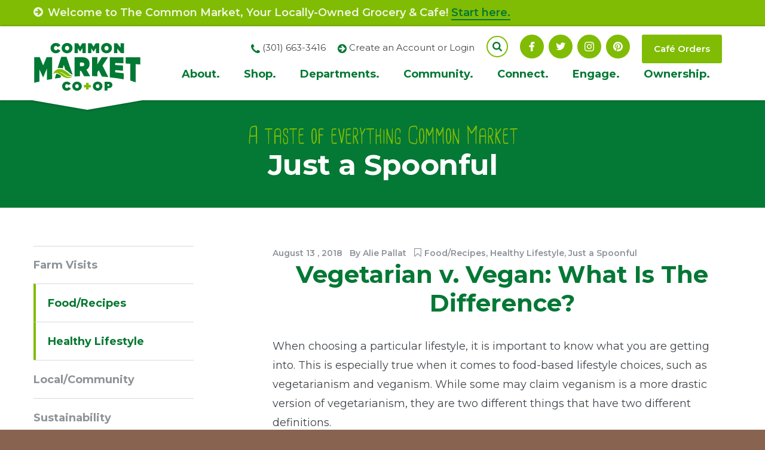

--- FILE ---
content_type: text/html; charset=UTF-8
request_url: https://www.commonmarket.coop/healthy-lifestyle/vegetarian-vegan-difference/
body_size: 16252
content:
<!DOCTYPE html>
<html class="no-js" lang="en-US">

<head>
	<meta charset="UTF-8">
	<meta http-equiv="X-UA-Compatible" content="IE=edge">
	<meta name="description" content="Common Market">
	<meta name="viewport" content="width=device-width, initial-scale=1, shrink-to-fit=no">
	<meta name="format-detection" content="telephone=no">

	<meta property="og:image" content="https://www.commonmarket.coop/wp-content/themes/ws_theme/img/site-logo-facebook.jpg">

	<link rel="apple-touch-icon" sizes="180x180" href="https://www.commonmarket.coop/wp-content/themes/ws_theme/apple-touch-icon.png">
	<link rel="icon" type="image/png" sizes="32x32" href="https://www.commonmarket.coop/wp-content/themes/ws_theme/favicon-32x32.png">
	<link rel="icon" type="image/png" sizes="16x16" href="https://www.commonmarket.coop/wp-content/themes/ws_theme/favicon-16x16.png">
	<link rel="shortcut icon" href="https://www.commonmarket.coop/wp-content/themes/ws_theme/favicon.ico">
	<link rel="manifest" href="https://www.commonmarket.coop/wp-content/themes/ws_theme/site.webmanifest">

	<link rel="mask-icon" href="https://www.commonmarket.coop/wp-content/themes/ws_theme/safari-pinned-tab.svg" color="#80bc04">
	<meta name="msapplication-TileColor" content="#80bc04">
	<meta name="theme-color" content="#ffffff">

<!-- Google Tag Manager -->
<script>(function(w,d,s,l,i){w[l]=w[l]||[];w[l].push({'gtm.start':
new Date().getTime(),event:'gtm.js'});var f=d.getElementsByTagName(s)[0],
j=d.createElement(s),dl=l!='dataLayer'?'&l='+l:'';j.async=true;j.src=
'https://www.googletagmanager.com/gtm.js?id='+i+dl;f.parentNode.insertBefore(j,f);
})(window,document,'script','dataLayer','GTM-NG5RDSXG');</script>
<!-- End Google Tag Manager -->

	<link rel="profile" href="http://gmpg.org/xfn/11">
	
	<script>(function(html){html.className = html.className.replace(/\bno-js\b/,'js')})(document.documentElement);</script>
<title>Vegetarian v. Vegan: What Is The Difference? | Common Market</title>
<meta name='robots' content='max-image-preview:large' />
<link rel='dns-prefetch' href='//fonts.googleapis.com' />
<link href='https://fonts.gstatic.com' crossorigin rel='preconnect' />
<link rel="alternate" title="oEmbed (JSON)" type="application/json+oembed" href="https://www.commonmarket.coop/wp-json/oembed/1.0/embed?url=https%3A%2F%2Fwww.commonmarket.coop%2Fhealthy-lifestyle%2Fvegetarian-vegan-difference%2F" />
<link rel="alternate" title="oEmbed (XML)" type="text/xml+oembed" href="https://www.commonmarket.coop/wp-json/oembed/1.0/embed?url=https%3A%2F%2Fwww.commonmarket.coop%2Fhealthy-lifestyle%2Fvegetarian-vegan-difference%2F&#038;format=xml" />
<style id='wp-img-auto-sizes-contain-inline-css' type='text/css'>
img:is([sizes=auto i],[sizes^="auto," i]){contain-intrinsic-size:3000px 1500px}
/*# sourceURL=wp-img-auto-sizes-contain-inline-css */
</style>
<link rel='stylesheet' id='twb-open-sans-css' href='https://fonts.googleapis.com/css?family=Open+Sans%3A300%2C400%2C500%2C600%2C700%2C800&#038;display=swap&#038;ver=6.9' type='text/css' media='all' />
<link rel='stylesheet' id='twbbwg-global-css' href='https://www.commonmarket.coop/wp-content/plugins/photo-gallery/booster/assets/css/global.css?ver=1.0.0' type='text/css' media='all' />
<link rel='stylesheet' id='tribe-events-pro-mini-calendar-block-styles-css' href='https://www.commonmarket.coop/wp-content/plugins/events-calendar-pro/build/css/tribe-events-pro-mini-calendar-block.css?ver=7.7.11' type='text/css' media='all' />
<style id='wp-emoji-styles-inline-css' type='text/css'>

	img.wp-smiley, img.emoji {
		display: inline !important;
		border: none !important;
		box-shadow: none !important;
		height: 1em !important;
		width: 1em !important;
		margin: 0 0.07em !important;
		vertical-align: -0.1em !important;
		background: none !important;
		padding: 0 !important;
	}
/*# sourceURL=wp-emoji-styles-inline-css */
</style>
<link rel='stylesheet' id='edd-blocks-css' href='https://www.commonmarket.coop/wp-content/plugins/easy-digital-downloads/includes/blocks/assets/css/edd-blocks.css?ver=3.6.2' type='text/css' media='all' />
<link rel='stylesheet' id='edd-additional-fields-css' href='https://www.commonmarket.coop/wp-content/plugins/edd-additional-fields/public/css/edd-additional-fields-public.css?ver=1.0.0' type='text/css' media='all' />
<link rel='stylesheet' id='bwg_fonts-css' href='https://www.commonmarket.coop/wp-content/plugins/photo-gallery/css/bwg-fonts/fonts.css?ver=0.0.1' type='text/css' media='all' />
<link rel='stylesheet' id='sumoselect-css' href='https://www.commonmarket.coop/wp-content/plugins/photo-gallery/css/sumoselect.min.css?ver=3.4.6' type='text/css' media='all' />
<link rel='stylesheet' id='mCustomScrollbar-css' href='https://www.commonmarket.coop/wp-content/plugins/photo-gallery/css/jquery.mCustomScrollbar.min.css?ver=3.1.5' type='text/css' media='all' />
<link rel='stylesheet' id='bwg_googlefonts-css' href='https://fonts.googleapis.com/css?family=Ubuntu&#038;subset=greek,latin,greek-ext,vietnamese,cyrillic-ext,latin-ext,cyrillic' type='text/css' media='all' />
<link rel='stylesheet' id='bwg_frontend-css' href='https://www.commonmarket.coop/wp-content/plugins/photo-gallery/css/styles.min.css?ver=1.8.35' type='text/css' media='all' />
<link rel='stylesheet' id='wdst-shortcodes-css' href='https://www.commonmarket.coop/wp-content/plugins/wdst-shortcodes/admin/css/wdst-shortcodes-admin.css?ver=1.0.0' type='text/css' media='all' />
<link rel='stylesheet' id='edd-styles-css' href='https://www.commonmarket.coop/wp-content/plugins/easy-digital-downloads/assets/build/css/frontend/edd.min.css?ver=3.6.2' type='text/css' media='all' />
<link rel='stylesheet' id='wpmu-wpmu-ui-3-min-css-css' href='https://www.commonmarket.coop/wp-content/plugins/popover/inc/external/wpmu-lib/css/wpmu-ui.3.min.css?ver=6.9' type='text/css' media='all' />
<link rel='stylesheet' id='wpmu-animate-3-min-css-css' href='https://www.commonmarket.coop/wp-content/plugins/popover/inc/external/wpmu-lib/css/animate.3.min.css?ver=6.9' type='text/css' media='all' />
<style id='wp-block-button-inline-css' type='text/css'>
.wp-block-button__link{align-content:center;box-sizing:border-box;cursor:pointer;display:inline-block;height:100%;text-align:center;word-break:break-word}.wp-block-button__link.aligncenter{text-align:center}.wp-block-button__link.alignright{text-align:right}:where(.wp-block-button__link){border-radius:9999px;box-shadow:none;padding:calc(.667em + 2px) calc(1.333em + 2px);text-decoration:none}.wp-block-button[style*=text-decoration] .wp-block-button__link{text-decoration:inherit}.wp-block-buttons>.wp-block-button.has-custom-width{max-width:none}.wp-block-buttons>.wp-block-button.has-custom-width .wp-block-button__link{width:100%}.wp-block-buttons>.wp-block-button.has-custom-font-size .wp-block-button__link{font-size:inherit}.wp-block-buttons>.wp-block-button.wp-block-button__width-25{width:calc(25% - var(--wp--style--block-gap, .5em)*.75)}.wp-block-buttons>.wp-block-button.wp-block-button__width-50{width:calc(50% - var(--wp--style--block-gap, .5em)*.5)}.wp-block-buttons>.wp-block-button.wp-block-button__width-75{width:calc(75% - var(--wp--style--block-gap, .5em)*.25)}.wp-block-buttons>.wp-block-button.wp-block-button__width-100{flex-basis:100%;width:100%}.wp-block-buttons.is-vertical>.wp-block-button.wp-block-button__width-25{width:25%}.wp-block-buttons.is-vertical>.wp-block-button.wp-block-button__width-50{width:50%}.wp-block-buttons.is-vertical>.wp-block-button.wp-block-button__width-75{width:75%}.wp-block-button.is-style-squared,.wp-block-button__link.wp-block-button.is-style-squared{border-radius:0}.wp-block-button.no-border-radius,.wp-block-button__link.no-border-radius{border-radius:0!important}:root :where(.wp-block-button .wp-block-button__link.is-style-outline),:root :where(.wp-block-button.is-style-outline>.wp-block-button__link){border:2px solid;padding:.667em 1.333em}:root :where(.wp-block-button .wp-block-button__link.is-style-outline:not(.has-text-color)),:root :where(.wp-block-button.is-style-outline>.wp-block-button__link:not(.has-text-color)){color:currentColor}:root :where(.wp-block-button .wp-block-button__link.is-style-outline:not(.has-background)),:root :where(.wp-block-button.is-style-outline>.wp-block-button__link:not(.has-background)){background-color:initial;background-image:none}
/*# sourceURL=https://www.commonmarket.coop/wp-includes/blocks/button/style.min.css */
</style>
<style id='wp-block-search-inline-css' type='text/css'>
.wp-block-search__button{margin-left:10px;word-break:normal}.wp-block-search__button.has-icon{line-height:0}.wp-block-search__button svg{height:1.25em;min-height:24px;min-width:24px;width:1.25em;fill:currentColor;vertical-align:text-bottom}:where(.wp-block-search__button){border:1px solid #ccc;padding:6px 10px}.wp-block-search__inside-wrapper{display:flex;flex:auto;flex-wrap:nowrap;max-width:100%}.wp-block-search__label{width:100%}.wp-block-search.wp-block-search__button-only .wp-block-search__button{box-sizing:border-box;display:flex;flex-shrink:0;justify-content:center;margin-left:0;max-width:100%}.wp-block-search.wp-block-search__button-only .wp-block-search__inside-wrapper{min-width:0!important;transition-property:width}.wp-block-search.wp-block-search__button-only .wp-block-search__input{flex-basis:100%;transition-duration:.3s}.wp-block-search.wp-block-search__button-only.wp-block-search__searchfield-hidden,.wp-block-search.wp-block-search__button-only.wp-block-search__searchfield-hidden .wp-block-search__inside-wrapper{overflow:hidden}.wp-block-search.wp-block-search__button-only.wp-block-search__searchfield-hidden .wp-block-search__input{border-left-width:0!important;border-right-width:0!important;flex-basis:0;flex-grow:0;margin:0;min-width:0!important;padding-left:0!important;padding-right:0!important;width:0!important}:where(.wp-block-search__input){appearance:none;border:1px solid #949494;flex-grow:1;font-family:inherit;font-size:inherit;font-style:inherit;font-weight:inherit;letter-spacing:inherit;line-height:inherit;margin-left:0;margin-right:0;min-width:3rem;padding:8px;text-decoration:unset!important;text-transform:inherit}:where(.wp-block-search__button-inside .wp-block-search__inside-wrapper){background-color:#fff;border:1px solid #949494;box-sizing:border-box;padding:4px}:where(.wp-block-search__button-inside .wp-block-search__inside-wrapper) .wp-block-search__input{border:none;border-radius:0;padding:0 4px}:where(.wp-block-search__button-inside .wp-block-search__inside-wrapper) .wp-block-search__input:focus{outline:none}:where(.wp-block-search__button-inside .wp-block-search__inside-wrapper) :where(.wp-block-search__button){padding:4px 8px}.wp-block-search.aligncenter .wp-block-search__inside-wrapper{margin:auto}.wp-block[data-align=right] .wp-block-search.wp-block-search__button-only .wp-block-search__inside-wrapper{float:right}
/*# sourceURL=https://www.commonmarket.coop/wp-includes/blocks/search/style.min.css */
</style>
<link rel='stylesheet' id='site-reviews-css' href='https://www.commonmarket.coop/wp-content/plugins/site-reviews/assets/styles/default.css?ver=7.2.13' type='text/css' media='all' />
<style id='site-reviews-inline-css' type='text/css'>
:root{--glsr-star-empty:url(https://www.commonmarket.coop/wp-content/plugins/site-reviews/assets/images/stars/default/star-empty.svg);--glsr-star-error:url(https://www.commonmarket.coop/wp-content/plugins/site-reviews/assets/images/stars/default/star-error.svg);--glsr-star-full:url(https://www.commonmarket.coop/wp-content/plugins/site-reviews/assets/images/stars/default/star-full.svg);--glsr-star-half:url(https://www.commonmarket.coop/wp-content/plugins/site-reviews/assets/images/stars/default/star-half.svg)}

/*# sourceURL=site-reviews-inline-css */
</style>
<link rel='stylesheet' id='ws_theme-fonts-css' href='https://fonts.googleapis.com/css?family=Montserrat%3A100%2C100i%2C200%2C200i%2C300%2C300i%2C400%2C400i%2C500%2C500i%2C600%2C600i%2C700%2C700i%2C800%2C800i%2C900%2C900i&#038;subset=latin%2Clatin-ext' type='text/css' media='all' />
<link rel='stylesheet' id='icomoon-css' href='https://www.commonmarket.coop/wp-content/themes/ws_theme/fonts/icomoon/style.css?ver=2018-07-05' type='text/css' media='all' />
<link rel='stylesheet' id='ws_theme-css' href='https://www.commonmarket.coop/wp-content/themes/ws_theme/production/style.min.css?ver=2180830' type='text/css' media='all' />
<script type="text/javascript" src="https://www.commonmarket.coop/wp-includes/js/jquery/jquery.min.js?ver=3.7.1" id="jquery-core-js"></script>
<script type="text/javascript" src="https://www.commonmarket.coop/wp-includes/js/jquery/jquery-migrate.min.js?ver=3.4.1" id="jquery-migrate-js"></script>
<script type="text/javascript" src="https://www.commonmarket.coop/wp-content/plugins/photo-gallery/booster/assets/js/circle-progress.js?ver=1.2.2" id="twbbwg-circle-js"></script>
<script type="text/javascript" id="twbbwg-global-js-extra">
/* <![CDATA[ */
var twb = {"nonce":"2d278be099","ajax_url":"https://www.commonmarket.coop/wp-admin/admin-ajax.php","plugin_url":"https://www.commonmarket.coop/wp-content/plugins/photo-gallery/booster","href":"https://www.commonmarket.coop/wp-admin/admin.php?page=twbbwg_photo-gallery"};
var twb = {"nonce":"2d278be099","ajax_url":"https://www.commonmarket.coop/wp-admin/admin-ajax.php","plugin_url":"https://www.commonmarket.coop/wp-content/plugins/photo-gallery/booster","href":"https://www.commonmarket.coop/wp-admin/admin.php?page=twbbwg_photo-gallery"};
//# sourceURL=twbbwg-global-js-extra
/* ]]> */
</script>
<script type="text/javascript" src="https://www.commonmarket.coop/wp-content/plugins/photo-gallery/booster/assets/js/global.js?ver=1.0.0" id="twbbwg-global-js"></script>
<script type="text/javascript" src="https://www.commonmarket.coop/wp-content/plugins/edd-additional-fields/public/js/edd-additional-fields-public.js?ver=1.0.0" id="edd-additional-fields-js"></script>
<script type="text/javascript" src="https://www.commonmarket.coop/wp-content/plugins/photo-gallery/js/jquery.sumoselect.min.js?ver=3.4.6" id="sumoselect-js"></script>
<script type="text/javascript" src="https://www.commonmarket.coop/wp-content/plugins/photo-gallery/js/tocca.min.js?ver=2.0.9" id="bwg_mobile-js"></script>
<script type="text/javascript" src="https://www.commonmarket.coop/wp-content/plugins/photo-gallery/js/jquery.mCustomScrollbar.concat.min.js?ver=3.1.5" id="mCustomScrollbar-js"></script>
<script type="text/javascript" src="https://www.commonmarket.coop/wp-content/plugins/photo-gallery/js/jquery.fullscreen.min.js?ver=0.6.0" id="jquery-fullscreen-js"></script>
<script type="text/javascript" id="bwg_frontend-js-extra">
/* <![CDATA[ */
var bwg_objectsL10n = {"bwg_field_required":"field is required.","bwg_mail_validation":"This is not a valid email address.","bwg_search_result":"There are no images matching your search.","bwg_select_tag":"Select Tag","bwg_order_by":"Order By","bwg_search":"Search","bwg_show_ecommerce":"Show Ecommerce","bwg_hide_ecommerce":"Hide Ecommerce","bwg_show_comments":"Show Comments","bwg_hide_comments":"Hide Comments","bwg_restore":"Restore","bwg_maximize":"Maximize","bwg_fullscreen":"Fullscreen","bwg_exit_fullscreen":"Exit Fullscreen","bwg_search_tag":"SEARCH...","bwg_tag_no_match":"No tags found","bwg_all_tags_selected":"All tags selected","bwg_tags_selected":"tags selected","play":"Play","pause":"Pause","is_pro":"","bwg_play":"Play","bwg_pause":"Pause","bwg_hide_info":"Hide info","bwg_show_info":"Show info","bwg_hide_rating":"Hide rating","bwg_show_rating":"Show rating","ok":"Ok","cancel":"Cancel","select_all":"Select all","lazy_load":"0","lazy_loader":"https://www.commonmarket.coop/wp-content/plugins/photo-gallery/images/ajax_loader.png","front_ajax":"0","bwg_tag_see_all":"see all tags","bwg_tag_see_less":"see less tags"};
//# sourceURL=bwg_frontend-js-extra
/* ]]> */
</script>
<script type="text/javascript" src="https://www.commonmarket.coop/wp-content/plugins/photo-gallery/js/scripts.min.js?ver=1.8.35" id="bwg_frontend-js"></script>
<script type="text/javascript" src="https://www.commonmarket.coop/wp-content/plugins/wdst-shortcodes/admin/js/wdst-shortcodes-admin.js?ver=1.0.0" id="wdst-shortcodes-js"></script>
<link rel="https://api.w.org/" href="https://www.commonmarket.coop/wp-json/" /><link rel="alternate" title="JSON" type="application/json" href="https://www.commonmarket.coop/wp-json/wp/v2/posts/1592" /><link rel='shortlink' href='https://www.commonmarket.coop/?p=1592' />
<meta name="et-api-version" content="v1"><meta name="et-api-origin" content="https://www.commonmarket.coop"><link rel="https://theeventscalendar.com/" href="https://www.commonmarket.coop/wp-json/tribe/tickets/v1/" /><meta name="tec-api-version" content="v1"><meta name="tec-api-origin" content="https://www.commonmarket.coop"><link rel="alternate" href="https://www.commonmarket.coop/wp-json/tribe/events/v1/" /><meta name="generator" content="Easy Digital Downloads v3.6.2" />
		<style type="text/css" id="wp-custom-css">
			
/* Fix mobile menu toggle */
.site-menu > li .sub-menu-toggle {
	left: auto;
	width: 40px;
	height: 40px;
}

.edd-blocks-receipt__items .edd_download_file {display:none}


/* Hide recurring event links */
.recurringinfo,
.tribe-events-calendar-month__calendar-event-datetime-recurring-link,
.tribe-events-calendar-month__calendar-event-tooltip-datetime-recurring-link {
	display: none !important;
}

/* Hide event pagination links */
#tribe-events-footer {
	display: none;
}

#field_2_3 {
	margin-bottom: 0;
}

#field_2_6 {
	font-size: 13px;
	line-height:22px;
	background-color: rgba(0,0,0,.1);
	padding:10px;
}

#field_2_6 .leaf img {
	width: 50px;
}

#field_2_6 .leaf {
	float: left;
	padding-right: 16px;
}

.cafe-tel .icon {
	color: #047832;
	vertical-align: middle;
}

#gform_21 .gfield.gf_list_2col .gfield_checkbox li, .gfield.gf_list_2col .gfield_radio li, .gfield.gf_2col .gfield_checkbox li, .gfield.gf_2col .gfield_radio li {
	width:40% !important;
}

body .gform_wrapper td.gfield_list_8_cell3 input {
    width: 80px!important;
}

body .gform_wrapper td.gfield_list_8_cell4 input {
    height: 52px!important;
	  width: 40px!important;
}

body .gform_wrapper td.gfield_list_8_cell4 {
	text-align:center;
}
h1{
	text-align:center;
}
@media (max-width: 1279px) {
  .header-misc {
    font-size: 12px;
  }
}

@media (min-width: 1024px) {
	.site-menu > li .sub-menu-toggle {
		z-index:-100;
	}
}		</style>
		</head>

<body class="wp-singular post-template-default single single-post postid-1592 single-format-standard wp-theme-ws_theme tribe-no-js tec-no-tickets-on-recurring tec-no-rsvp-on-recurring edd-js-none multi-author singular tribe-theme-ws_theme">

<!-- Google Tag Manager (noscript) -->
<noscript><iframe src="https://www.googletagmanager.com/ns.html?id=GTM-NG5RDSXG"
height="0" width="0" style="display:none;visibility:hidden"></iframe></noscript>
<!-- End Google Tag Manager (noscript) -->

	<div id="page" class="hfeed site">
		<a class="skip-link screen-reader-text" href="#content">Skip to content</a>

		
							<div class="alert site-alert">

						
													
							<div class="container">
								<p class="alert-text">
																			<span class="icon icon-arrow-circle"></span>
									
									Welcome to The Common Market, Your Locally-Owned Grocery & Cafe!
																			<a href="https://www.commonmarket.coop/welcome-to-the-common-market/" target="">Start here.</a>
																	</p>

							</div>

											</div><!-- .site-alert -->
									
		
		<header id="masthead" class="site-header">
			<div class="header-primary">
				<div class="container">
					<button class="navigation-toggle" type="button">
						<span class="navigation-toggle-title">Menu</span>
						<span class="navigation-toggle-icon"></span>
					</button>

					<div class="site-branding">
						<p class="site-title">
							<a class="site-brand" href="https://www.commonmarket.coop/" title="" rel="home">
								<img class="site-logo" src="https://www.commonmarket.coop/wp-content/themes/ws_theme/img/site-logo.svg" alt="">
							</a>
						</p>
					</div><!-- .site-branding -->
				</div>
			</div>

			<div class="navigation-collapse">
				<div id="navigation" class="navigation-area">
					<div class="container">
						<nav class="navigation site-navigation">
							<h2 class="site-navigation-title screen-reader-text">Site Navigation</h2>
							<ul id="menu-main-menu" class="menu site-menu menu-site"><li id="menu-item-132" class="menu-disabled menu-item menu-item-type-post_type menu-item-object-page menu-item-has-children menu-item-132"><a href="https://www.commonmarket.coop/about/">About. <span class="sub-menu-toggle"></span></a>
<ul class="sub-menu">
	<li id="menu-item-153" class="menu-item menu-item-type-post_type menu-item-object-page menu-item-153"><a href="https://www.commonmarket.coop/about/coops/">Co-ops</a></li>
	<li id="menu-item-156" class="menu-item menu-item-type-post_type menu-item-object-page menu-item-156"><a href="https://www.commonmarket.coop/about/your-coop/">Your Co-op</a></li>
	<li id="menu-item-155" class="menu-item menu-item-type-post_type menu-item-object-page menu-item-155"><a href="https://www.commonmarket.coop/about/the-vision/">The Vision</a></li>
	<li id="menu-item-2784" class="menu-item menu-item-type-post_type menu-item-object-page menu-item-2784"><a href="https://www.commonmarket.coop/about/board-of-directors/">Board of Directors</a></li>
	<li id="menu-item-154" class="menu-item menu-item-type-post_type menu-item-object-page menu-item-154"><a href="https://www.commonmarket.coop/about/own-it/">Own It</a></li>
	<li id="menu-item-5117" class="menu-item menu-item-type-post_type menu-item-object-page menu-item-5117"><a href="https://www.commonmarket.coop/about/faqs/">FAQs</a></li>
</ul>
</li>
<li id="menu-item-136" class="menu-disabled menu-item menu-item-type-post_type menu-item-object-page menu-item-has-children menu-item-136"><a href="https://www.commonmarket.coop/shop/">Shop. <span class="sub-menu-toggle"></span></a>
<ul class="sub-menu">
	<li id="menu-item-31207" class="menu-item menu-item-type-post_type menu-item-object-page menu-item-31207"><a href="https://www.commonmarket.coop/shop/e-commerce-instacart/">E-Commerce &#038; Instacart</a></li>
	<li id="menu-item-42915" class="menu-item menu-item-type-post_type menu-item-object-page menu-item-42915"><a href="https://www.commonmarket.coop/catering/">Catering</a></li>
	<li id="menu-item-2482" class="menu-item menu-item-type-post_type menu-item-object-page menu-item-2482"><a href="https://www.commonmarket.coop/shop/our-food-philosophy/">Our Food Philosophy</a></li>
	<li id="menu-item-159" class="menu-item menu-item-type-post_type menu-item-object-page menu-item-159"><a href="https://www.commonmarket.coop/shop/local-starts-here/">Local Starts Here</a></li>
	<li id="menu-item-162" class="hidden menu-item menu-item-type-post_type menu-item-object-page menu-item-162"><a href="https://www.commonmarket.coop/shop/whats-new/">What’s New</a></li>
	<li id="menu-item-39688" class="menu-item menu-item-type-post_type menu-item-object-page menu-item-39688"><a href="https://www.commonmarket.coop/inclusive-trade/">Inclusive Trade</a></li>
	<li id="menu-item-160" class="menu-item menu-item-type-post_type menu-item-object-page menu-item-160"><a href="https://www.commonmarket.coop/shop/savings/">Savings</a></li>
	<li id="menu-item-161" class="menu-item menu-item-type-post_type menu-item-object-page menu-item-161"><a href="https://www.commonmarket.coop/shop/special-order/">Special Order</a></li>
	<li id="menu-item-6965" class="menu-item menu-item-type-custom menu-item-object-custom menu-item-6965"><a href="https://ordering.chownow.com/order/14117/locations">Café Orders</a></li>
	<li id="menu-item-3923" class="menu-item menu-item-type-post_type menu-item-object-page menu-item-3923"><a href="https://www.commonmarket.coop/shop/gift-cards/">Gift Cards</a></li>
	<li id="menu-item-34621" class="menu-item menu-item-type-post_type menu-item-object-page menu-item-34621"><a href="https://www.commonmarket.coop/store-maps/">Store Maps</a></li>
</ul>
</li>
<li id="menu-item-1287" class="menu-disabled menu-item menu-item-type-post_type menu-item-object-page menu-item-has-children menu-item-1287"><a href="https://www.commonmarket.coop/departments/">Departments. <span class="sub-menu-toggle"></span></a>
<ul class="sub-menu">
	<li id="menu-item-1293" class="menu-item menu-item-type-post_type menu-item-object-page menu-item-1293"><a href="https://www.commonmarket.coop/departments/cafe-hotbar/">Café</a></li>
	<li id="menu-item-1292" class="menu-item menu-item-type-post_type menu-item-object-page menu-item-1292"><a href="https://www.commonmarket.coop/departments/meat-seafood/">Meat &#038; Seafood</a></li>
	<li id="menu-item-1291" class="menu-item menu-item-type-post_type menu-item-object-page menu-item-1291"><a href="https://www.commonmarket.coop/departments/produce/">Produce</a></li>
	<li id="menu-item-1290" class="menu-item menu-item-type-post_type menu-item-object-page menu-item-1290"><a href="https://www.commonmarket.coop/departments/groceries/">Grocery</a></li>
	<li id="menu-item-1289" class="menu-item menu-item-type-post_type menu-item-object-page menu-item-1289"><a href="https://www.commonmarket.coop/departments/bulk-foods/">Bulk Foods</a></li>
	<li id="menu-item-1288" class="menu-item menu-item-type-post_type menu-item-object-page menu-item-1288"><a href="https://www.commonmarket.coop/departments/cheesedairy/">Cheese &#038; Dairy</a></li>
	<li id="menu-item-3918" class="menu-item menu-item-type-post_type menu-item-object-page menu-item-3918"><a href="https://www.commonmarket.coop/departments/wellness/">Wellness</a></li>
</ul>
</li>
<li id="menu-item-133" class="menu-disabled menu-item menu-item-type-post_type menu-item-object-page menu-item-has-children menu-item-133"><a href="https://www.commonmarket.coop/community/">Community. <span class="sub-menu-toggle"></span></a>
<ul class="sub-menu">
	<li id="menu-item-2012" class="menu-item menu-item-type-custom menu-item-object-custom menu-item-2012"><a href="/classes-events/">Classes &#038; Events</a></li>
	<li id="menu-item-167" class="menu-item menu-item-type-post_type menu-item-object-page menu-item-167"><a href="https://www.commonmarket.coop/community/live-green/">Live Green</a></li>
	<li id="menu-item-165" class="menu-item menu-item-type-post_type menu-item-object-page menu-item-165"><a href="https://www.commonmarket.coop/community/give/">Giving Back</a></li>
	<li id="menu-item-34057" class="menu-item menu-item-type-post_type menu-item-object-page menu-item-has-children menu-item-34057"><a href="https://www.commonmarket.coop/community/diversity-equity-and-inclusion-dei-committee/">Diversity, Equity, and Inclusion (DEI) Committee <span class="sub-menu-toggle"></span></a>
	<ul class="sub-menu">
		<li id="menu-item-37578" class="menu-item menu-item-type-post_type menu-item-object-page menu-item-37578"><a href="https://www.commonmarket.coop/food-for-thought/">Food for Thought Speaker Series</a></li>
	</ul>
</li>
	<li id="menu-item-168" class="menu-item menu-item-type-post_type menu-item-object-page menu-item-168"><a href="https://www.commonmarket.coop/community/community-partners/">Community Partners</a></li>
	<li id="menu-item-163" class="menu-item menu-item-type-post_type menu-item-object-page menu-item-163"><a href="https://www.commonmarket.coop/community/advocate/">Advocate</a></li>
	<li id="menu-item-5118" class="menu-item menu-item-type-post_type menu-item-object-page menu-item-5118"><a href="https://www.commonmarket.coop/community/scholar-program/">Scholar Program</a></li>
</ul>
</li>
<li id="menu-item-134" class="menu-disabled menu-item menu-item-type-post_type menu-item-object-page menu-item-has-children menu-item-134"><a href="https://www.commonmarket.coop/connect/">Connect. <span class="sub-menu-toggle"></span></a>
<ul class="sub-menu">
	<li id="menu-item-169" class="menu-item menu-item-type-post_type menu-item-object-page menu-item-169"><a href="https://www.commonmarket.coop/connect/directory/">Staff Directory</a></li>
	<li id="menu-item-172" class="menu-item menu-item-type-post_type menu-item-object-page menu-item-172"><a href="https://www.commonmarket.coop/connect/new-item-suggestion/">New Item Suggestion</a></li>
	<li id="menu-item-30209" class="menu-item menu-item-type-post_type menu-item-object-page menu-item-30209"><a href="https://www.commonmarket.coop/connect/advertising-request-form/">Advertising Request Form</a></li>
	<li id="menu-item-171" class="menu-item menu-item-type-post_type menu-item-object-page menu-item-171"><a href="https://www.commonmarket.coop/connect/jobs/">Jobs</a></li>
	<li id="menu-item-170" class="menu-item menu-item-type-post_type menu-item-object-page menu-item-has-children menu-item-170"><a href="https://www.commonmarket.coop/connect/donation-request/">Donation Request <span class="sub-menu-toggle"></span></a>
	<ul class="sub-menu">
		<li id="menu-item-51184" class="menu-item menu-item-type-post_type menu-item-object-page menu-item-51184"><a href="https://www.commonmarket.coop/fruit-donation-request/">Fruit Donation Request</a></li>
	</ul>
</li>
	<li id="menu-item-173" class="menu-item menu-item-type-post_type menu-item-object-page menu-item-173"><a href="https://www.commonmarket.coop/connect/new-vendor-form/">New Vendor Form</a></li>
	<li id="menu-item-3632" class="menu-item menu-item-type-post_type menu-item-object-page menu-item-3632"><a href="https://www.commonmarket.coop/connect/contact-us/">Contact Us</a></li>
</ul>
</li>
<li id="menu-item-135" class="menu-disabled menu-item menu-item-type-post_type menu-item-object-page menu-item-has-children menu-item-135"><a href="https://www.commonmarket.coop/engage/">Engage. <span class="sub-menu-toggle"></span></a>
<ul class="sub-menu">
	<li id="menu-item-178" class="menu-item menu-item-type-post_type menu-item-object-page menu-item-178"><a href="https://www.commonmarket.coop/engage/recipes/">Recipes</a></li>
	<li id="menu-item-26485" class="menu-item menu-item-type-post_type menu-item-object-page menu-item-26485"><a href="https://www.commonmarket.coop/engage/newsletter/">Newsletter</a></li>
	<li id="menu-item-26028" class="menu-item menu-item-type-post_type menu-item-object-page menu-item-26028"><a href="https://www.commonmarket.coop/engage/wellness-newsletter/">Wellness Newsletter</a></li>
	<li id="menu-item-29614" class="menu-item menu-item-type-taxonomy menu-item-object-category current-post-ancestor current-menu-parent current-post-parent menu-item-29614"><a href="https://www.commonmarket.coop/category/just-a-spoonful/">Just a Spoonful</a></li>
</ul>
</li>
<li id="menu-item-3338" class="menu-disabled menu-item menu-item-type-post_type menu-item-object-page menu-item-has-children menu-item-3338"><a href="https://www.commonmarket.coop/ownership/">Ownership. <span class="sub-menu-toggle"></span></a>
<ul class="sub-menu">
	<li id="menu-item-55083" class="menu-item menu-item-type-post_type menu-item-object-page menu-item-55083"><a href="https://www.commonmarket.coop/about/own-it/">Own It</a></li>
	<li id="menu-item-3345" class="menu-item menu-item-type-post_type menu-item-object-page menu-item-3345"><a href="https://www.commonmarket.coop/ownership/owners/">Become an Owner</a></li>
	<li id="menu-item-5365" class="menu-item menu-item-type-post_type menu-item-object-page menu-item-5365"><a href="https://www.commonmarket.coop/ownership/existing-owner-payment/">Existing Owner Payment</a></li>
	<li id="menu-item-3042" class="menu-item menu-item-type-post_type menu-item-object-page menu-item-3042"><a href="https://www.commonmarket.coop/ownership/update-owner-info/">Update Owner Info</a></li>
</ul>
</li>
</ul>						</nav><!-- .site-navigation -->

												<div class="header-misc">
							<div class="header-tel tel"><span class="icon icon-phone-2"></span> (301) 663-3416</div>															<div class="header-account">
									<span class="icon icon-arrow-circle"></span> <a href="/register/" title="Create an Account or Login" target="">Create an Account or Login</a>
								</div>
							
							
														<div class="site-search">
								<button class="search-toggle search-toggle-icon" type="button"></button>

								<form role="search" method="get" class="search-form" action="https://www.commonmarket.coop/">
									<label>
										<span class="screen-reader-text">Search for:</span>
										<input type="search" class="search-field" placeholder="Search &hellip;" value="" name="s" />
									</label>
									<button type="submit" class="search-submit">
										<span class="screen-reader-text">Search</span>
									</button>
								</form><!-- .search-form -->
							</div><!-- .site-search -->

							
<nav class="social header-social">
				
    <ul class="menu social-menu header-social-menu">
                    <li><a class="icon icon-facebook" href="https://www.facebook.com/thecommonmarket/" target="_blank" title="Facebook"> Facebook</a></li>
                  <li><a class="icon icon-twitter" href="https://twitter.com/cmmnmrktcoop?lang=en" target="_blank" title="Follow On Twitter"> Follow On Twitter</a></li>
                  <li><a class="icon icon-instagram" href="https://www.instagram.com/commonmarketcoop/?hl=en" target="_blank" title="Instagram"> Instagram</a></li>
                  <li><a class="icon icon-pinterest" href="https://www.pinterest.com/thecommonmarket/" target="_blank" title="Pinterest"> Pinterest</a></li>
                                                                                </ul>
</nav>
															<div class="order-online">
									<div class="header-account orders btn btn-primary">
										Café Orders
									</div>
									<div class="menu-panel sub-menu">
										<a href="https://direct.chownow.com/order/14117/locations/42591" title="Order Online - 7th street" target=_blank>7th St.</a>
										<a href="https://direct.chownow.com/order/14117/locations/19811" title="Order Online - Rt. 85" target=_blank>Rt. 85</a>
									</div>
								</div>
													</div><!-- .header-misc -->
					</div>
				</div><!-- .navigation-area -->
			</div>
		</header><!-- #masthead -->

		<div id="body" class="site-body">

	

	<div id="banner" class="site-headline" style="background-image: url(https://www.commonmarket.coop/wp-content/uploads/2018/09/headline-bg-02.jpg);">
		<div class="container">
			<p class="headline-pre-title text-pre-title">A taste of everything Common Market</p>
			<p class="headline-title text-title">Just a Spoonful</p>
		</div>
	</div><!-- .site-headline -->



	<div class="container">
		<div class="row">

			<div id="primary" class="content-area singular-content-area col-xs-12 col-lg-8 col-lg-push-4">
				<main id="content" class="site-content">

										
						
	<article id="post-1592" class="hentry entry singular-entry post-1592 post type-post status-publish format-standard category-food-recipes category-healthy-lifestyle category-just-a-spoonful tag-common-market tag-common-market-coop tag-consumer-coop tag-coop tag-food-coop tag-no-meat tag-no-meat-lifestyles tag-vegan tag-veganism tag-vegetarian tag-vegetarianism odd first-child last-child">
		<header class="entry-header">
			<div class="entry-meta">
								<span class="date">
					<a rel="bookmark" title="Vegetarian v. Vegan: What Is The Difference?" href="https://www.commonmarket.coop/2018/08">
						<time datetime="2018-08-13" class="entry-date">
							<span class="month">August</span>
							<span class="day">13</span>
							<span class="comma">,</span>
							<span class="year">2018</span>
						</time>

					</a>
				</span>
				<span class="author vcard">By <a class="url fn n" href="https://www.commonmarket.coop/author/apallat/" title="View all posts by Alie Pallat" rel="author">Alie Pallat</a></span> <span class="categories-links"><a href="https://www.commonmarket.coop/category/food-recipes/" rel="category tag">Food/Recipes</a>, <a href="https://www.commonmarket.coop/category/healthy-lifestyle/" rel="category tag">Healthy Lifestyle</a>, <a href="https://www.commonmarket.coop/category/just-a-spoonful/" rel="category tag">Just a Spoonful</a></span> 			</div><!-- .entry-meta -->
			<h1 class="entry-title">Vegetarian v. Vegan: What Is The Difference?</h1>		</header><!-- .entry-header -->

		<div class="entry-content">
			
				<p>When choosing a particular lifestyle, it is important to know what you are getting into. This is especially true when it comes to food-based lifestyle choices, such as vegetarianism and veganism. While some may claim veganism is a more drastic version of vegetarianism, they are two different things that have two different definitions.</p>
<p><strong>Vegetarianism</strong></p>
<p><a href="https://www.vegsoc.org/definition" target="_blank" rel="noopener">The Vegetarian Society</a> defines a vegetarian as an individual who does not eat foods that consist of, or have been produced with the aid of, any part of the body of a living or dead animal. In essence, vegetarianism means avoiding products directly related to animal slaughter, including gelatin, isinglass, and animal rennet. There are three different types of vegetarians:</p>
<p><em>Lacto-ovo-vegetarians </em>allow themselves dairy products and eggs.</p>
<p><em>Lacto-vegetarians</em> permit themselves dairy products, but will avoid eggs.</p>
<p><em>Ovo-vegetarians </em>permit themselves eggs, but will avoid dairy products.</p>
<p><strong>Veganism</strong></p>
<p>Veganism is slightly more straightforward, with no modifications (i.e. different styles) available. <a href="https://www.vegansociety.com/go-vegan/definition-veganism" target="_blank" rel="noopener">The Vegan Society</a> defines veganism as a way of life that excludes, as much as possible, exploitation of and cruelty to animals for any purpose. This includes everything from food to clothing to beauty products, and even medication and entertainment. It is truly a lifestyle change.</p>
<p><strong>Are there specific benefits?</strong></p>
<p>These diets can be chosen for religious or moral reasons. Some research links these lifestyles to lower blood pressure, lower rates of heart disease, and lower rates of some cancers. However, it is important to discuss any potential lifestyle change with your health care provider to ensure it works for your health needs.</p>
<p><strong>Other Considerations</strong></p>
<p>When making these types of changes, it is important to understand food labels, as even foods that seem animal-free may contain small amounts of animal product. It is also important to find out how restaurant food is prepared before ordering, as soups and sauces may not contain meat but may be made with beef or chicken stock. Many restaurants ask that those with dietary restrictions inform their server of the restriction before placing an order, and some may even offer food options specifically for vegetarians and/or vegans.</p>
<p>Now that you know a little more about these lifestyle choices, you can make the choice that works best for you. And whether you choose to be a vegetarian, a vegan, or neither, the Common Market has healthy, wholesome food you can feel good about eating.</p>
		</div><!-- .entry-content -->

		
		<hr/>

		<footer class="entry-footer">
			<p><strong>Tags:</strong> <span class="tags-links"><a href="https://www.commonmarket.coop/tag/common-market/" rel="tag">common market</a>, <a href="https://www.commonmarket.coop/tag/common-market-coop/" rel="tag">common market coop</a>, <a href="https://www.commonmarket.coop/tag/consumer-coop/" rel="tag">consumer coop</a>, <a href="https://www.commonmarket.coop/tag/coop/" rel="tag">coop</a>, <a href="https://www.commonmarket.coop/tag/food-coop/" rel="tag">food coop</a>, <a href="https://www.commonmarket.coop/tag/no-meat/" rel="tag">no meat</a>, <a href="https://www.commonmarket.coop/tag/no-meat-lifestyles/" rel="tag">no meat lifestyles</a>, <a href="https://www.commonmarket.coop/tag/vegan/" rel="tag">vegan</a>, <a href="https://www.commonmarket.coop/tag/veganism/" rel="tag">veganism</a>, <a href="https://www.commonmarket.coop/tag/vegetarian/" rel="tag">vegetarian</a>, <a href="https://www.commonmarket.coop/tag/vegetarianism/" rel="tag">vegetarianism</a></span> </p>
			


<nav class="social entry-social">
  <h2 class="social-title">Share This Article</h2>
  
  <ul class="menu social-menu">
          <li><a class="icon icon-facebook" href="https://www.facebook.com/sharer/sharer.php?u=https%3A%2F%2Fwww.commonmarket.coop%2Fhealthy-lifestyle%2Fvegetarian-vegan-difference%2F&#038;quote=Vegetarian+v.+Vegan%3A+What+Is+The+Difference%3F" target="_blank" rel="nofollow noopener" title="Facebook">Facebook</a></li>
          <li><a class="icon icon-twitter" href="https://twitter.com/share?url=https%3A%2F%2Fwww.commonmarket.coop%2Fhealthy-lifestyle%2Fvegetarian-vegan-difference%2F&#038;text=Vegetarian+v.+Vegan%3A+What+Is+The+Difference%3F&#038;via=CmmnMrktCoop" target="_blank" rel="nofollow noopener" title="Follow On Twitter">Follow On Twitter</a></li>
          <li><a class="icon icon-pinterest" href="http://pinterest.com/pin/create/button/?url=https%3A%2F%2Fwww.commonmarket.coop%2Fhealthy-lifestyle%2Fvegetarian-vegan-difference%2F&#038;media=&#038;description=Vegetarian+v.+Vegan%3A+What+Is+The+Difference%3F+%7C+Common+Market" target="_blank" rel="nofollow noopener" title="Pinterest">Pinterest</a></li>
          <li><a class="icon icon-googleplus" href="https://plus.google.com/share?url=https%3A%2F%2Fwww.commonmarket.coop%2Fhealthy-lifestyle%2Fvegetarian-vegan-difference%2F" target="_blank" rel="nofollow noopener" title="Google Plus">Google Plus</a></li>
          <li><a class="icon icon-linkedin" href="http://www.linkedin.com/shareArticle?mini=true&#038;url=https%3A%2F%2Fwww.commonmarket.coop%2Fhealthy-lifestyle%2Fvegetarian-vegan-difference%2F&#038;title=Vegetarian+v.+Vegan%3A+What+Is+The+Difference%3F&#038;summary=Vegetarian+v.+Vegan%3A+What+Is+The+Difference%3F+%7C+Common+Market&#038;source=https%3A%2F%2Fwww.commonmarket.coop%2Fhealthy-lifestyle%2Fvegetarian-vegan-difference%2F" target="_blank" rel="nofollow noopener" title="Linkedin">Linkedin</a></li>
          <li><a class="icon icon-reddit" href="http://www.reddit.com/submit?url=https%3A%2F%2Fwww.commonmarket.coop%2Fhealthy-lifestyle%2Fvegetarian-vegan-difference%2F&#038;title=Vegetarian+v.+Vegan%3A+What+Is+The+Difference%3F" target="_blank" rel="nofollow noopener" title="Reddit">Reddit</a></li>
          <li><a class="icon icon-tumblr" href="http://www.tumblr.com/share?v=3&#038;u=https%3A%2F%2Fwww.commonmarket.coop%2Fhealthy-lifestyle%2Fvegetarian-vegan-difference%2F&#038;quote=Vegetarian+v.+Vegan%3A+What+Is+The+Difference%3F&#038;s=" target="_blank" rel="nofollow noopener" title="Tumblr">Tumblr</a></li>
          <li><a class="icon icon-email" href="mailto:?subject=Vegetarian%20v.%20Vegan:%20What%20Is%20The%20Difference?&#038;body=Vegetarian%20v.%20Vegan:%20What%20Is%20The%20Difference?%20|%20Common%20Market:https%3A%2F%2Fwww.commonmarket.coop%2Fhealthy-lifestyle%2Fvegetarian-vegan-difference%2F" target="_blank" rel="nofollow noopener" title="Email">Email</a></li>
      </ul>
</nav>
		</footer><!-- .entry-footer -->
	</article><!-- .entry -->
						
		<nav class="navigation pager-navigation">

			<div class="nav-links">

				<div class="nav-previous"><a href="https://www.commonmarket.coop/just-a-spoonful/do-you-want-smore/" rel="prev">Previous</a></div>

				<div class="nav-index"><a href="https://www.commonmarket.coop"></a></div>

				<div class="nav-next"><a href="https://www.commonmarket.coop/just-a-spoonful/family-fun/" rel="next">Next</a></div>

			</div><!-- .nav-links -->

		</nav><!-- .pager-navigation -->

								
<section id="comments" class="comments-area">
	

	</section><!-- #comments -->

					
				</main><!-- #content -->
			</div><!-- #primary -->

			
	<div id="secondary" class="sidebar-area col-xs-12 col-lg-4 col-lg-pull-8 col-xl-3">
		<aside id="sidebar" class="site-sidebar" role="complementary">
			
            <nav class="navigation sidebar-navigation">
              <h2 class="sidebar-navigation-title screen-reader-text">
                Sidebar Navigation              </h2>
              <ul id="menu-sidebar-blog" class="menu sidebar-menu menu-sidebar"><li id="menu-item-531" class="menu-item menu-item-type-taxonomy menu-item-object-category menu-item-531"><a href="https://www.commonmarket.coop/category/farm-visits/">Farm Visits</a></li>
<li id="menu-item-3036" class="menu-item menu-item-type-taxonomy menu-item-object-category current-post-ancestor current-menu-parent current-post-parent menu-item-3036"><a href="https://www.commonmarket.coop/category/food-recipes/">Food/Recipes</a></li>
<li id="menu-item-3037" class="menu-item menu-item-type-taxonomy menu-item-object-category current-post-ancestor current-menu-parent current-post-parent menu-item-3037"><a href="https://www.commonmarket.coop/category/healthy-lifestyle/">Healthy Lifestyle</a></li>
<li id="menu-item-3038" class="menu-item menu-item-type-taxonomy menu-item-object-category menu-item-3038"><a href="https://www.commonmarket.coop/category/local-community/">Local/Community</a></li>
<li id="menu-item-530" class="menu-item menu-item-type-taxonomy menu-item-object-category menu-item-530"><a href="https://www.commonmarket.coop/category/sustainability/">Sustainability</a></li>
<li id="menu-item-3039" class="menu-item menu-item-type-taxonomy menu-item-object-category menu-item-3039"><a href="https://www.commonmarket.coop/category/technology/">Technology</a></li>
</ul>            </nav>
    
 <section>
	 <h2 class="search-form-title">Search Blog</h2>
	 
<form role="search" method="get" class="search-form" action="https://www.commonmarket.coop//just-a-spoonful/">
	<label>
		<span class="screen-reader-text">Search for:</span>
		<input type="search" class="search-field" placeholder="Search &hellip;" value="" name="s" />
	</label>
	<button type="submit" class="search-submit"><span class="screen-reader-text">Search</span></button>
</form><!-- .search-form -->
 </section>
	 <section class="feed">
		 <header class="feed-header">
			 <h2 class="feed-title"><span>Related Articles</span></h2>
		 </header>

		 			 <article class="hentry entry feed-entry">
				 <header class="entry-header">
					 <h3 class="entry-title"><a rel="bookmark" title="Go Nuts!" href="https://www.commonmarket.coop/food-recipes/go-nuts/">Go Nuts!</a></h3>
					 <div class="entry-meta">
										 		<span class="date">
				 			<a rel="bookmark" title="Go Nuts!" href="https://www.commonmarket.coop/2018/10">
				 				<time datetime="2018-10-22" class="entry-date">
				 					<span class="month">Oct</span>
				 					<span class="day">22</span>
				 					<span class="comma screen-reader-text">,</span>
				 					<span class="year screen-reader-text">2018</span>
				 				</time>
				 			</a>
				 		</span>
					 </div><!-- .entry-meta -->
				 </header><!-- .entry-header -->
			 </article><!-- .entry -->
		 			 <article class="hentry entry feed-entry">
				 <header class="entry-header">
					 <h3 class="entry-title"><a rel="bookmark" title="Frederick News Post Best of the Best 2022!" href="https://www.commonmarket.coop/just-a-spoonful/frederick-news-post-best-of-the-best-2022/">Frederick News Post Best of the Best 2022!</a></h3>
					 <div class="entry-meta">
										 		<span class="date">
				 			<a rel="bookmark" title="Frederick News Post Best of the Best 2022!" href="https://www.commonmarket.coop/2022/09">
				 				<time datetime="2022-09-13" class="entry-date">
				 					<span class="month">Sep</span>
				 					<span class="day">13</span>
				 					<span class="comma screen-reader-text">,</span>
				 					<span class="year screen-reader-text">2022</span>
				 				</time>
				 			</a>
				 		</span>
					 </div><!-- .entry-meta -->
				 </header><!-- .entry-header -->
			 </article><!-- .entry -->
		 			 <article class="hentry entry feed-entry">
				 <header class="entry-header">
					 <h3 class="entry-title"><a rel="bookmark" title="The Core of Sauerkraut Making" href="https://www.commonmarket.coop/farm-visits/the-core-of-sauerkraut-making/">The Core of Sauerkraut Making</a></h3>
					 <div class="entry-meta">
										 		<span class="date">
				 			<a rel="bookmark" title="The Core of Sauerkraut Making" href="https://www.commonmarket.coop/2018/09">
				 				<time datetime="2018-09-12" class="entry-date">
				 					<span class="month">Sep</span>
				 					<span class="day">12</span>
				 					<span class="comma screen-reader-text">,</span>
				 					<span class="year screen-reader-text">2018</span>
				 				</time>
				 			</a>
				 		</span>
					 </div><!-- .entry-meta -->
				 </header><!-- .entry-header -->
			 </article><!-- .entry -->
		 
				 <a class="btn" href="/just-a-spoonful/" title="View More Articles" target=""><span class="icon icon-plus-circle"></span> View More Articles</a>
	 	 </section><!-- .feed -->
			</aside><!-- #sidebar -->
	</div><!-- #secondary -->
		</div>
	</div>


</div><!-- .site-body -->



<footer id="colophon" class="site-footer">

	<div class="container">

		<div class="footer-primary">

				 <a class="callout community-callout" title="Become an Owner" target="" href="https://www.commonmarket.coop/shop/owners/" style="background-image: url(https://www.commonmarket.coop/wp-content/uploads/2019/10/callout-bg.jpg)">
		<p class="callout-pre-title text-pre-title">Join Our Community</p>
		<p class="callout-title text-title">Become an Owner <span class="icon icon-arrow-right-2"></span></p>
	</a><!-- .callout -->
	


			<div class="row">

				<div class="col-xs-12 col-lg-9 display-none-xs display-none-sm">

					<nav class="navigation footer-navigation">

						<h6 class="footer-navigation-title screen-reader-text">Footer Navigation</h6>

						<div class="row">

							<div class="col-xs-12 col-sm-3">

								<ul id="menu-footer-menu-main" class="menu footer-menu menu-footer"><li id="menu-item-2847" class="menu-item menu-item-type-post_type menu-item-object-page menu-item-home menu-item-2847"><a href="https://www.commonmarket.coop/">Home</a></li>
<li id="menu-item-2539" class="menu-item menu-item-type-post_type menu-item-object-page menu-item-2539"><a href="https://www.commonmarket.coop/about/coops/">About.</a></li>
<li id="menu-item-2540" class="menu-item menu-item-type-post_type menu-item-object-page menu-item-2540"><a href="https://www.commonmarket.coop/connect/directory/">Connect.</a></li>
<li id="menu-item-5109" class="menu-item menu-item-type-post_type menu-item-object-page menu-item-5109"><a href="https://www.commonmarket.coop/ownership/owners/">Ownership.</a></li>
<li id="menu-item-3631" class="menu-item menu-item-type-post_type menu-item-object-page menu-item-3631"><a href="https://www.commonmarket.coop/connect/contact-us/">Contact Us.</a></li>
</ul>
							</div>

							<div class="col-xs-6 col-sm-3">

								<ul id="menu-footer-menu-shop" class="menu footer-menu menu-footer"><li id="menu-item-550" class="menu-disabled menu-item menu-item-type-post_type menu-item-object-page menu-item-has-children menu-item-550"><a href="https://www.commonmarket.coop/shop/">Shop. <span class="sub-menu-toggle"></span></a>
<ul class="sub-menu">
	<li id="menu-item-2485" class="menu-item menu-item-type-post_type menu-item-object-page menu-item-2485"><a href="https://www.commonmarket.coop/shop/our-food-philosophy/">Our Food Philosophy</a></li>
	<li id="menu-item-142" class="hidden menu-item menu-item-type-post_type menu-item-object-page menu-item-142"><a href="https://www.commonmarket.coop/shop/whats-new/">What&#8217;s New</a></li>
	<li id="menu-item-139" class="menu-item menu-item-type-post_type menu-item-object-page menu-item-139"><a href="https://www.commonmarket.coop/shop/local-starts-here/">Local Starts Here</a></li>
	<li id="menu-item-140" class="menu-item menu-item-type-post_type menu-item-object-page menu-item-140"><a href="https://www.commonmarket.coop/shop/savings/">Savings</a></li>
	<li id="menu-item-141" class="menu-item menu-item-type-post_type menu-item-object-page menu-item-141"><a href="https://www.commonmarket.coop/shop/special-order/">Special Order</a></li>
	<li id="menu-item-5120" class="menu-item menu-item-type-post_type menu-item-object-page menu-item-5120"><a href="https://www.commonmarket.coop/shop/gift-cards/">Gift Cards</a></li>
</ul>
</li>
</ul>
							</div>

							<div class="col-xs-6 col-sm-3">

								<ul id="menu-footer-menu-departments" class="menu footer-menu menu-footer"><li id="menu-item-1301" class="menu-disabled menu-item menu-item-type-post_type menu-item-object-page menu-item-has-children menu-item-1301"><a href="https://www.commonmarket.coop/departments/">Departments. <span class="sub-menu-toggle"></span></a>
<ul class="sub-menu">
	<li id="menu-item-1300" class="menu-item menu-item-type-post_type menu-item-object-page menu-item-1300"><a href="https://www.commonmarket.coop/departments/cafe-hotbar/">Café</a></li>
	<li id="menu-item-1299" class="menu-item menu-item-type-post_type menu-item-object-page menu-item-1299"><a href="https://www.commonmarket.coop/departments/meat-seafood/">Meat &#038; Seafood</a></li>
	<li id="menu-item-1298" class="menu-item menu-item-type-post_type menu-item-object-page menu-item-1298"><a href="https://www.commonmarket.coop/departments/produce/">Produce</a></li>
	<li id="menu-item-1297" class="menu-item menu-item-type-post_type menu-item-object-page menu-item-1297"><a href="https://www.commonmarket.coop/departments/groceries/">Grocery</a></li>
	<li id="menu-item-1296" class="menu-item menu-item-type-post_type menu-item-object-page menu-item-1296"><a href="https://www.commonmarket.coop/departments/bulk-foods/">Bulk Foods</a></li>
	<li id="menu-item-1295" class="menu-item menu-item-type-post_type menu-item-object-page menu-item-1295"><a href="https://www.commonmarket.coop/departments/cheesedairy/">Cheese &#038; Dairy</a></li>
	<li id="menu-item-5121" class="menu-item menu-item-type-post_type menu-item-object-page menu-item-5121"><a href="https://www.commonmarket.coop/departments/wellness/">Wellness</a></li>
</ul>
</li>
</ul>
							</div>

							<div class="col-xs-6 col-sm-3">

								<ul id="menu-footer-menu-community" class="menu footer-menu menu-footer"><li id="menu-item-551" class="menu-disabled menu-item menu-item-type-post_type menu-item-object-page menu-item-has-children menu-item-551"><a href="https://www.commonmarket.coop/community/">Community. <span class="sub-menu-toggle"></span></a>
<ul class="sub-menu">
	<li id="menu-item-2013" class="menu-item menu-item-type-custom menu-item-object-custom menu-item-2013"><a href="/classes-events/">Classes &#038; Events</a></li>
	<li id="menu-item-147" class="menu-item menu-item-type-post_type menu-item-object-page menu-item-147"><a href="https://www.commonmarket.coop/community/live-green/">Live Green</a></li>
	<li id="menu-item-145" class="menu-item menu-item-type-post_type menu-item-object-page menu-item-145"><a href="https://www.commonmarket.coop/community/give/">Giving Back</a></li>
	<li id="menu-item-148" class="menu-item menu-item-type-post_type menu-item-object-page menu-item-148"><a href="https://www.commonmarket.coop/community/community-partners/">Community Partners</a></li>
	<li id="menu-item-143" class="menu-item menu-item-type-post_type menu-item-object-page menu-item-143"><a href="https://www.commonmarket.coop/community/advocate/">Advocate</a></li>
	<li id="menu-item-5119" class="menu-item menu-item-type-post_type menu-item-object-page menu-item-5119"><a href="https://www.commonmarket.coop/community/scholar-program/">Scholar Program</a></li>
</ul>
</li>
</ul>
							</div>

						</div>

					</nav><!-- .footer-navigation -->

				</div>



				
				<div class="col-xs-12 col-lg-3">



					
							<section class="footer-contact">

								<h6 class="footer-contact-title screen-reader-text">Contact Information</h6>

								<address class="vcard" itemscope itemtype="http://schema.org/Organization">

									<div class="org screen-reader-text" itemprop="name">Common Market</div>

									<div class="adr" itemprop="address" itemscope itemtype="http://schema.org/PostalAddress">

										
											<span itemprop="streetAddress">

												<span class="street-address">5728 Buckeystown Pike, Unit B1</span>

											</span><br>

										


										<span class="locality" itemprop="addressLocality">Frederick</span>,
											<span class="region" itemprop="addressRegion">MD</span>
											<span class="postal-code" itemprop="postalCode">21704</span>
									</div>

									<div class="adr" itemprop="address" itemscope itemtype="http://schema.org/PostalAddress">

										
											<span itemprop="streetAddress">

												<span class="street-address">927 W 7th Street</span>

											</span><br>

										


										<span class="locality" itemprop="addressLocality">Frederick</span>,
											<span class="region" itemprop="addressRegion">MD</span>
											<span class="postal-code" itemprop="postalCode">21701</span>
									</div>

									
										<div class="hours">

											<span class="open">8am - 9pm Daily<br></span>

										</div>

									


									
										<div class="tel" itemprop="telephone">

											<span class="value" data-phone="(301) 663-3416">(301) 663-3416</span>

										</div>

									
									
										<div class="tel" itemprop="telephone">

											<span class="value" data-phone="(240) 608-4850">(240) 608-4850 (<em>Café 7th St</em>)</span>

										</div>

									
									
										<div class="tel" itemprop="telephone">

											<span class="value" data-phone="(240) 680-9048">(240) 680-9048 (<em>Café Rt 85</em>)</span>

										</div>

									


									
										<div class="email-address">

											<a href="https://www.commonmarket.coop/connect/contact-us/" class="email" itemprop="email" target="">Email Us</a>

										</div>

									
								</address>

							</section><!-- .footer-contact -->

						
					
				</div>

			</div>

		</div>



		<div class="footer-secondary">

			
<nav class="social footer-social">
			<h2 class="social-title footer-social-title"><span class="screen-reader-text">Follow Us</span></h2>
	
    <ul class="menu social-menu footer-social-menu">
                    <li><a class="icon icon-facebook" href="https://www.facebook.com/thecommonmarket/" target="_blank" title="Facebook"> Facebook</a></li>
                  <li><a class="icon icon-twitter" href="https://twitter.com/cmmnmrktcoop?lang=en" target="_blank" title="Follow On Twitter"> Follow On Twitter</a></li>
                  <li><a class="icon icon-instagram" href="https://www.instagram.com/commonmarketcoop/?hl=en" target="_blank" title="Instagram"> Instagram</a></li>
                  <li><a class="icon icon-pinterest" href="https://www.pinterest.com/thecommonmarket/" target="_blank" title="Pinterest"> Pinterest</a></li>
                                                                                </ul>
</nav>



			<p class="site-copyright">Copyright 2018 &ndash; 2026 CommonMarket.coop. All Right Reserved


				
					&nbsp;/&nbsp; <a href="https://www.commonmarket.coop/privacy-policy/" title="Privacy Policy" target="">Privacy Policy</a>

				


				
					&nbsp;/&nbsp; <a href="https://www.commonmarket.coop/terms-conditions/" title="Terms & Conditions" target="">Terms & Conditions</a>

				


				
		</div>

	</div>

</footer><!-- .site-footer -->

</div><!-- #page -->



<!-- Social Sidebar -->











<script src="https://cf.chownowcdn.com/latest/static/integrations/ordering-modal.min.js" data-chownow-company-id="14117"></script>

<!-- UserWay Script -->
<script src="https://cdn.userway.org/widget.js" data-account="72BxGaIMuB"></script>


<script type="speculationrules">
{"prefetch":[{"source":"document","where":{"and":[{"href_matches":"/*"},{"not":{"href_matches":["/wp-*.php","/wp-admin/*","/wp-content/uploads/*","/wp-content/*","/wp-content/plugins/*","/wp-content/themes/ws_theme/*","/*\\?(.+)","/checkout/*"]}},{"not":{"selector_matches":"a[rel~=\"nofollow\"]"}},{"not":{"selector_matches":".no-prefetch, .no-prefetch a"}}]},"eagerness":"conservative"}]}
</script>
		<script>
		( function ( body ) {
			'use strict';
			body.className = body.className.replace( /\btribe-no-js\b/, 'tribe-js' );
		} )( document.body );
		</script>
			<style>.edd-js-none .edd-has-js, .edd-js .edd-no-js, body.edd-js input.edd-no-js { display: none; }</style>
	<script>/* <![CDATA[ */(function(){var c = document.body.classList;c.remove('edd-js-none');c.add('edd-js');})();/* ]]> */</script>
	
	<script type="text/javascript">

		function fetchUPC() {

				jQuery.ajax({

				async: true,

				url: 'https://www.commonmarket.coop/wp-admin/admin-ajax.php',

				type: 'post',

				data: { action: 'data_fetchUPC', upc: jQuery('#upc').val() },

				success: function(data) {

					// Clear the other input

					jQuery('#group').val("");



					// If input has no value.

					if(jQuery('#upc').val() === "") {

						data = '<p>Search results will appear here.</p>'

					}



					// If there are no results returned.

					if(data === "") {

						data = '<p>No results found.</p>'

					}



					jQuery('#datafetchData').html(data);

				}

			});

		}



		function fetchGroup() {

				jQuery.ajax({

				async: true,

				url: 'https://www.commonmarket.coop/wp-admin/admin-ajax.php',

				type: 'post',

				data: { action: 'data_fetchGroup', group: jQuery('#group').val() },

				success: function(data) {

					// Clear the other input

					jQuery('#upc').val("");



					// If input has no value.

					if(jQuery('#group').val() === "") {

						data = '<p>Search results will appear here.</p>'

					}



					// If there are no results returned.

					if(data === "") {

						data = '<p>No results found.</p>'

					}



					jQuery('#datafetchData').html(data);

				}

			});

		}

	</script>

<script> /* <![CDATA[ */var tribe_l10n_datatables = {"aria":{"sort_ascending":": activate to sort column ascending","sort_descending":": activate to sort column descending"},"length_menu":"Show _MENU_ entries","empty_table":"No data available in table","info":"Showing _START_ to _END_ of _TOTAL_ entries","info_empty":"Showing 0 to 0 of 0 entries","info_filtered":"(filtered from _MAX_ total entries)","zero_records":"No matching records found","search":"Search:","all_selected_text":"All items on this page were selected. ","select_all_link":"Select all pages","clear_selection":"Clear Selection.","pagination":{"all":"All","next":"Next","previous":"Previous"},"select":{"rows":{"0":"","_":": Selected %d rows","1":": Selected 1 row"}},"datepicker":{"dayNames":["Sunday","Monday","Tuesday","Wednesday","Thursday","Friday","Saturday"],"dayNamesShort":["Sun","Mon","Tue","Wed","Thu","Fri","Sat"],"dayNamesMin":["S","M","T","W","T","F","S"],"monthNames":["January","February","March","April","May","June","July","August","September","October","November","December"],"monthNamesShort":["January","February","March","April","May","June","July","August","September","October","November","December"],"monthNamesMin":["Jan","Feb","Mar","Apr","May","Jun","Jul","Aug","Sep","Oct","Nov","Dec"],"nextText":"Next","prevText":"Prev","currentText":"Today","closeText":"Done","today":"Today","clear":"Clear"},"registration_prompt":"There is unsaved attendee information. Are you sure you want to continue?"};/* ]]> */ </script><script>window._popup_data = {"ajaxurl":"https:\/\/www.commonmarket.coop\/wp-admin\/admin-ajax.php","do":"get_data","ajax_data":{"orig_request_uri":"\/healthy-lifestyle\/vegetarian-vegan-difference\/"}};</script><script type="text/javascript" src="https://www.commonmarket.coop/wp-content/plugins/event-tickets/common/build/js/user-agent.js?ver=da75d0bdea6dde3898df" id="tec-user-agent-js"></script>
<script type="text/javascript" id="edd-ajax-js-extra">
/* <![CDATA[ */
var edd_scripts = {"ajaxurl":"https://www.commonmarket.coop/wp-admin/admin-ajax.php","position_in_cart":"","has_purchase_links":"0","already_in_cart_message":"You have already added this item to your cart","empty_cart_message":"Your cart is empty","loading":"Loading","select_option":"Please select an option","is_checkout":"0","default_gateway":"authorize","redirect_to_checkout":"0","checkout_page":"https://www.commonmarket.coop/checkout/","permalinks":"1","quantities_enabled":"1","taxes_enabled":"0","current_page":"1592"};
//# sourceURL=edd-ajax-js-extra
/* ]]> */
</script>
<script type="text/javascript" src="https://www.commonmarket.coop/wp-content/plugins/easy-digital-downloads/assets/build/js/frontend/edd-ajax.js?ver=3.6.2" id="edd-ajax-js"></script>
<script type="text/javascript" src="https://www.commonmarket.coop/wp-content/plugins/popover/inc/external/wpmu-lib/js/wpmu-ui.3.min.js?ver=6.9" id="wpmu-wpmu-ui-3-min-js-js"></script>
<script type="text/javascript" src="https://www.commonmarket.coop/wp-content/plugins/popover/js/public.min.js?ver=6.9" id="wpmu-public-min-js-js"></script>
<script type="text/javascript" id="site-reviews-js-before">
/* <![CDATA[ */
window.hasOwnProperty("GLSR")||(window.GLSR={Event:{on:()=>{}}});GLSR.action="glsr_public_action";GLSR.addons=[];GLSR.ajaxpagination=["#wpadminbar",".site-navigation-fixed"];GLSR.ajaxurl="https://www.commonmarket.coop/wp-admin/admin-ajax.php";GLSR.captcha=[];GLSR.nameprefix="site-reviews";GLSR.starsconfig={"clearable":false,tooltip:"Select a Rating"};GLSR.state={"popstate":false};GLSR.text={closemodal:"Close Modal"};GLSR.urlparameter="reviews-page";GLSR.validationconfig={field:"glsr-field",form:"glsr-form","field_error":"glsr-field-is-invalid","field_hidden":"glsr-hidden","field_message":"glsr-field-error","field_required":"glsr-required","field_valid":"glsr-field-is-valid","form_error":"glsr-form-is-invalid","form_message":"glsr-form-message","form_message_failed":"glsr-form-failed","form_message_success":"glsr-form-success","input_error":"glsr-is-invalid","input_valid":"glsr-is-valid"};GLSR.validationstrings={accepted:"This field must be accepted.",between:"This field value must be between %s and %s.",betweenlength:"This field must have between %s and %s characters.",email:"This field requires a valid e-mail address.",errors:"Please fix the submission errors.",max:"Maximum value for this field is %s.",maxfiles:"This field allows a maximum of %s files.",maxlength:"This field allows a maximum of %s characters.",min:"Minimum value for this field is %s.",minfiles:"This field requires a minimum of %s files.",minlength:"This field requires a minimum of %s characters.",number:"This field requires a number.",pattern:"Please match the requested format.",regex:"Please match the requested format.",required:"This field is required.",tel:"This field requires a valid telephone number.",url:"This field requires a valid website URL (make sure it starts with http or https).",unsupported:"The review could not be submitted because this browser is too old. Please try again with a modern browser."};GLSR.version="7.2.13";
//# sourceURL=site-reviews-js-before
/* ]]> */
</script>
<script type="text/javascript" src="https://www.commonmarket.coop/wp-content/plugins/site-reviews/assets/scripts/site-reviews.js?ver=7.2.13" id="site-reviews-js" defer="defer" data-wp-strategy="defer"></script>
<script type="text/javascript" src="https://www.commonmarket.coop/wp-content/themes/ws_theme/production/plugins.min.js?ver=19290609" id="plugins-js"></script>
<script type="text/javascript" src="https://www.commonmarket.coop/wp-content/themes/ws_theme/production/main.min.js?ver=19290609" id="main-js"></script>
<script id="wp-emoji-settings" type="application/json">
{"baseUrl":"https://s.w.org/images/core/emoji/17.0.2/72x72/","ext":".png","svgUrl":"https://s.w.org/images/core/emoji/17.0.2/svg/","svgExt":".svg","source":{"concatemoji":"https://www.commonmarket.coop/wp-includes/js/wp-emoji-release.min.js?ver=6.9"}}
</script>
<script type="module">
/* <![CDATA[ */
/*! This file is auto-generated */
const a=JSON.parse(document.getElementById("wp-emoji-settings").textContent),o=(window._wpemojiSettings=a,"wpEmojiSettingsSupports"),s=["flag","emoji"];function i(e){try{var t={supportTests:e,timestamp:(new Date).valueOf()};sessionStorage.setItem(o,JSON.stringify(t))}catch(e){}}function c(e,t,n){e.clearRect(0,0,e.canvas.width,e.canvas.height),e.fillText(t,0,0);t=new Uint32Array(e.getImageData(0,0,e.canvas.width,e.canvas.height).data);e.clearRect(0,0,e.canvas.width,e.canvas.height),e.fillText(n,0,0);const a=new Uint32Array(e.getImageData(0,0,e.canvas.width,e.canvas.height).data);return t.every((e,t)=>e===a[t])}function p(e,t){e.clearRect(0,0,e.canvas.width,e.canvas.height),e.fillText(t,0,0);var n=e.getImageData(16,16,1,1);for(let e=0;e<n.data.length;e++)if(0!==n.data[e])return!1;return!0}function u(e,t,n,a){switch(t){case"flag":return n(e,"\ud83c\udff3\ufe0f\u200d\u26a7\ufe0f","\ud83c\udff3\ufe0f\u200b\u26a7\ufe0f")?!1:!n(e,"\ud83c\udde8\ud83c\uddf6","\ud83c\udde8\u200b\ud83c\uddf6")&&!n(e,"\ud83c\udff4\udb40\udc67\udb40\udc62\udb40\udc65\udb40\udc6e\udb40\udc67\udb40\udc7f","\ud83c\udff4\u200b\udb40\udc67\u200b\udb40\udc62\u200b\udb40\udc65\u200b\udb40\udc6e\u200b\udb40\udc67\u200b\udb40\udc7f");case"emoji":return!a(e,"\ud83e\u1fac8")}return!1}function f(e,t,n,a){let r;const o=(r="undefined"!=typeof WorkerGlobalScope&&self instanceof WorkerGlobalScope?new OffscreenCanvas(300,150):document.createElement("canvas")).getContext("2d",{willReadFrequently:!0}),s=(o.textBaseline="top",o.font="600 32px Arial",{});return e.forEach(e=>{s[e]=t(o,e,n,a)}),s}function r(e){var t=document.createElement("script");t.src=e,t.defer=!0,document.head.appendChild(t)}a.supports={everything:!0,everythingExceptFlag:!0},new Promise(t=>{let n=function(){try{var e=JSON.parse(sessionStorage.getItem(o));if("object"==typeof e&&"number"==typeof e.timestamp&&(new Date).valueOf()<e.timestamp+604800&&"object"==typeof e.supportTests)return e.supportTests}catch(e){}return null}();if(!n){if("undefined"!=typeof Worker&&"undefined"!=typeof OffscreenCanvas&&"undefined"!=typeof URL&&URL.createObjectURL&&"undefined"!=typeof Blob)try{var e="postMessage("+f.toString()+"("+[JSON.stringify(s),u.toString(),c.toString(),p.toString()].join(",")+"));",a=new Blob([e],{type:"text/javascript"});const r=new Worker(URL.createObjectURL(a),{name:"wpTestEmojiSupports"});return void(r.onmessage=e=>{i(n=e.data),r.terminate(),t(n)})}catch(e){}i(n=f(s,u,c,p))}t(n)}).then(e=>{for(const n in e)a.supports[n]=e[n],a.supports.everything=a.supports.everything&&a.supports[n],"flag"!==n&&(a.supports.everythingExceptFlag=a.supports.everythingExceptFlag&&a.supports[n]);var t;a.supports.everythingExceptFlag=a.supports.everythingExceptFlag&&!a.supports.flag,a.supports.everything||((t=a.source||{}).concatemoji?r(t.concatemoji):t.wpemoji&&t.twemoji&&(r(t.twemoji),r(t.wpemoji)))});
//# sourceURL=https://www.commonmarket.coop/wp-includes/js/wp-emoji-loader.min.js
/* ]]> */
</script>

</body>



</html>